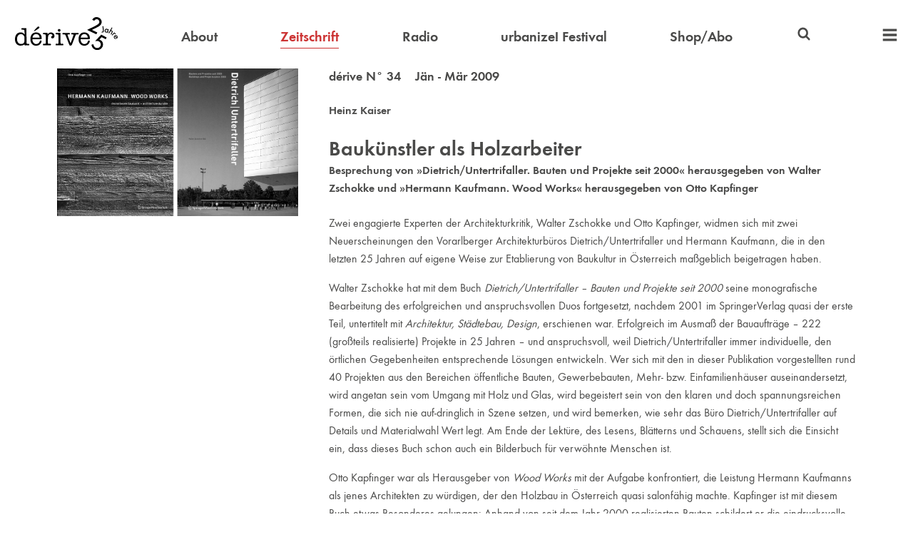

--- FILE ---
content_type: text/html
request_url: https://derive.at/texte/baukunstler-als-holzarbeiter/
body_size: 5078
content:

    <!DOCTYPE html>
    <html>
        <head>
            <title>Baukünstler als Holzarbeiter</title>
            <meta charset="utf-8">
            <meta name="description" content="dérive">
            <meta name="viewport" content="width=device-width, initial-scale=1">
            <link rel="icon" type="image/png" href="/favicon.png">
            <link rel="stylesheet" href="/styles.css?1765356853308">
            <script src="/scripts.js?1765356853308"></script>
            
        </head>
        <body>
            
        <header>
            <nav>
                <a class="logo" href="/">
                    <img alt="dérive" src="/logo25.svg">
                </a>

                <div class="header_compact_location">
                    » Zeitschrift / Baukünstler als Holzarbeiter
                </div>

                <a  href="/ueber-derive/" >About</a>
                <a class="active" href="/zeitschrift/" >Zeitschrift</a>
                <a  href="/radio/" >Radio</a>
                <a  href="/festival/" >urbanize! Festival</a>
                <a  href="https://shop.derive.at" target="_blank">Shop/Abo</a>

                <div class="search">
                    
<svg width="1em" height="1em" version="1.1" viewBox="0 0 64 64" xmlns="http://www.w3.org/2000/svg">
    <title>Suchen</title>
    <path d="m28.144 6.9499a21.197 21.197 0 0 0-21.197 21.197 21.197 21.197 0 0 0 21.197 21.197 21.197 21.197 0 0 0 11.999-3.7292l10.307 10.302c1.5105 1.5101 3.9592 1.5098 5.4693-6.29e-4 1.5101-1.5105 1.5099-3.9591-4.55e-4 -5.4693l-10.307-10.302a21.197 21.197 0 0 0 3.7287-11.999 21.197 21.197 0 0 0-21.197-21.197zm0 7.7512a13.446 13.446 0 0 1 13.446 13.446 13.446 13.446 0 0 1-13.446 13.446 13.446 13.446 0 0 1-13.446-13.446 13.446 13.446 0 0 1 13.446-13.446z"/>
</svg>

                    <form action="/suche/" autocomplete="off" id="header_searchform">
                        <input autocomplete="off" name="query" type="search">
                    </form>
                </div>

                <div class="extra_nav">
                    <a class="extra_nav_toggle">
                        
<svg width="1em" height="1em" version="1.1" viewBox="0 0 64 64" xmlns="http://www.w3.org/2000/svg">
    <title>Menü</title>
    <path d="m5.9219 7.1721c-0.63702 0-1.1484 0.51337-1.1484 1.1504v7.355c0 0.63702 0.51141 1.1504 1.1484 1.1504h52.156c0.63702 0 1.1484-0.51337 1.1484-1.1504v-7.355c0-0.63702-0.51141-1.1504-1.1484-1.1504z"/>
    <path d="m5.9219 27.172c-0.63702 0-1.1484 0.51337-1.1484 1.1504v7.355c0 0.63702 0.51141 1.1504 1.1484 1.1504h52.156c0.63702 0 1.1484-0.51337 1.1484-1.1504v-7.355c0-0.63702-0.51141-1.1504-1.1484-1.1504z"/>
    <path d="m5.9219 47.172c-0.63702 0-1.1484 0.51337-1.1484 1.1504v7.355c0 0.63702 0.51141 1.1504 1.1484 1.1504h52.156c0.63702 0 1.1484-0.51337 1.1484-1.1504v-7.355c0-0.63702-0.51141-1.1504-1.1484-1.1504z"/>
</svg>

                    </a>

                    <div class="extra_nav_widget">
                        <a class="mobile" href="/ueber-derive/" >About</a>
                        <a class="active mobile" href="/zeitschrift/" >Zeitschrift</a>
                        <a class="mobile" href="/radio/" >Radio</a>
                        <a class="mobile" href="/festival/" >urbanize! Festival</a>
                        <a class="mobile" href="https://shop.derive.at" target="_blank">Shop/Abo</a>

                        <a  href="https://video.derive.at" target="_blank">Video</a>
                        <!-- <a  href="/projekte/" >Projekte</a> -->
                        <a  href="/buecher/" >Bücher</a>
                        <a  href="/autorinnen/" >Autor:innen</a>
                        <a  href="/partnerinnen/" >Partner:innen</a>
                        <a  href="/info/#kontakt" >Kontakt</a>
                        <a  href="/newsletter/" >Newsletter</a>
                    </div>
                </div>
            </nav>
        </header>
    
            <main>
                
        <div class="featured">
            <div class="featured_image">
                <img src="/texte/baukunstler-als-holzarbeiter/bild.png?1765356853308">
                
            </div>
            <div class="featured_text">
                
                    <div class="subheading">
                        <a href="/zeitschrift/34/">
            dérive N° 34 &nbsp;&nbsp; Jän - Mär 2009
        </a>
                    </div>
                

                <div class="vertical_margin">
                    <strong>
                        
    <div>
        <a href="/autorinnen/heinz-kaiser/">Heinz Kaiser</a>
    </div>

                    </strong>
                </div>

                <h1 class="big_heading no_margin">
                    Baukünstler als Holzarbeiter
                </h1>

                
                    <strong>Besprechung von »Dietrich/Untertrifaller. Bauten und Projekte seit 2000« herausgegeben von Walter Zschokke und »Hermann Kaufmann. Wood Works« herausgegeben von Otto Kapfinger</strong>
                

                

                

                <div class="vertical_margin"><p>Zwei engagierte Experten der Architekturkritik, Walter Zschokke und Otto Kapfinger, widmen sich mit zwei Neuerscheinungen den Vorarlberger Architekturbüros Dietrich/Untertrifaller und Hermann Kaufmann, die in den letzten 25 Jahren auf eigene Weise zur Etablierung von Baukultur in Österreich maßgeblich beigetragen haben.</p>
<p>Walter Zschokke hat mit dem Buch <em>Dietrich/Untertrifaller – Bauten und Projekte seit 2000</em> seine monografische Bearbeitung des erfolgreichen und anspruchsvollen Duos fortgesetzt, nachdem 2001 im SpringerVerlag quasi der erste Teil, untertitelt mit <em>Architektur, Städtebau, Design</em>, erschienen war. Erfolgreich im Ausmaß der Bauaufträge – 222 (großteils realisierte) Projekte in 25 Jahren – und anspruchsvoll, weil Dietrich/Untertrifaller immer individuelle, den örtlichen Gegebenheiten entsprechende Lösungen entwickeln. Wer sich mit den in dieser Publikation vorgestellten rund 40 Projekten aus den Bereichen öffentliche Bauten, Gewerbebauten, Mehr- bzw. Einfamilienhäuser auseinandersetzt, wird angetan sein vom Umgang mit Holz und Glas, wird begeistert sein von den klaren und doch spannungsreichen Formen, die sich nie auf-dringlich in Szene setzen, und wird bemerken, wie sehr das Büro Dietrich/Untertrifaller auf Details und Materialwahl Wert legt. Am Ende der Lektüre, des Lesens, Blätterns und Schauens, stellt sich die Einsicht ein, dass dieses Buch schon auch ein Bilderbuch für verwöhnte Menschen ist.</p>
<p>Otto Kapfinger war als Herausgeber von <em>Wood Works</em> mit der Aufgabe konfrontiert, die Leistung Hermann Kaufmanns als jenes Architekten zu würdigen, der den Holzbau in Österreich quasi salonfähig machte. Kapfinger ist mit diesem Buch etwas Besonderes gelungen: Anhand von seit dem Jahr 2000 realisierten Bauten schildert er die eindrucksvolle kaufmannsche Erfolgsgeschichte vom Bauen mit Holz, deren Höhepunkt die Errichtung des 2006 fertiggestellten, international ausgezeichneten Gemeindezentrums Ludesch ist. Eingebettet in das Kapitel <em>Entwickeln</em> wird dieses Gemeindezentrum (mit einem Passivhaus-Energiewert von 14 kWh/m²a) ausführlich und detailreich vorgestellt, ein „Modellfall nachhaltigen Planens und Bauens im Hinblick auf interdisziplinäre Projektentwicklung, energetische, baubiologische und ökologische Standards“. Die Detailschnittpläne und technischen Diagramme sind zwar nicht leicht zu entziffern, doch Kapfingers Ausführungen bringen auch für Nicht-Architekten Licht in die Komplexität der Bauaufgabe.</p>
<p>Der Kulturwissenschaftler Bernhard Tschofen hat einen Text beigesteuert, in dem er die Widersprüchlichkeit betont, mit der der Baustoff bzw. das Material Holz beurteilt wird. „Wir schätzen das Gewachsene, hätten aber gerne ein Holz, das weder schwindet noch arbeitet, wir schwärmen für das Unverwechselbare und Authentische, können es aber eigentlich nicht homogen genug haben, wir reden von der Lebendigkeit des Materials, aber wehe wenn es Anzeichen von Leben zu zeigen beginnt.“ (S. 215) <em>Wood Works</em> – der Buchtitel ist wörtlich zu nehmen. Wie es sich in und mit den Bauten von Kaufmann lebt, zeigen knapp fünfzig Schwarz-Weiß-Bilder des Fotografen Nikolaus Walter am Ende des Buches – und man kann sich des Eindrucks nicht erwehren, dass Holz als Baustoff wahrlich genial ist!</p>
</div>

                
                    <div class="call_out_buttons_spaced font_size_1_1">
                        
                            <a class="call_out_button" href="https://shop.derive.at/collections/einzelpublikationen/products/heft-34">Heft kaufen</a>
                        
                        <a class="call_out_button" href="/zeitschrift/34">Inhaltsverzeichnis</a>
                    </div>
                

                
                    <div class="vertical_margin">
                        <strong>Autor:innen</strong>
                        <p>Heinz Kaiser</p>
                    </div>
                

                
            </div>
        </div>

    
                <a class="to_top">
                    
<svg width="1em" height="1em" version="1.1" viewBox="0 0 64 64" xmlns="http://www.w3.org/2000/svg">
    <title>Nach oben</title>
    <path d="m10.021 26.315 21.979-21.942 21.979 21.942 0.008183 17.675-16.089-16.077v31.715h-11.796v-31.715l-16.089 16.077z"/>
</svg>

                </a>
            </main>
            
    <footer>
        <div class="footer_inner">
            <div class="general">
                <a class="logo" href="/">
                    <img alt="dérive" src="/logo25.svg">
                </a>
                <a href="/info/#mediadaten">Mediadaten</a>
                <a href="/info/#agb">AGB</a>
                <a href="/info/#kontakt">Kontakt</a>
                <a href="/info/#impressum">Impressum</a>
            </div>
            <div class="order_buttons">
                <a class="call_out_button inverse" href="https://shop.derive.at" target="_blank">
                    Abo bestellen
                </a>
                <a class="call_out_button inverse" href="/newsletter/">
                    Newsletter bestellen
                </a>
            </div>
            <div class="icon_buttons">
                <a href="https://www.instagram.com/derive_urbanize/" target="_blank">
                   
<svg width="1em" height="1em" version="1.1" viewBox="0 0 64 64" xmlns="http://www.w3.org/2000/svg">
	<title>Instagram</title>
	<path d="m31.927 6.4978c-3.9577 0.0016-7.9144 0.08803-11.863 0.25663-8.0852 0.34602-13.139 5.525-13.447 13.65-0.29559 7.8027-0.31982 15.631-0.0417 23.434 0.2781 7.8749 5.7317 13.118 13.659 13.521 3.9002 0.19918 7.819 0.03401 11.728 0.03401v0.08013c3.2761 0 6.554 0.07257 9.8258-0.01134 10.141-0.26494 15.329-5.1569 15.683-15.257 0.25183-7.1698 0.15568-14.366-0.0962-21.538-0.28686-8.1071-5.4795-13.555-13.582-13.909-3.9484-0.17325-7.9083-0.25826-11.866-0.25663zm-0.14445 4.4975c3.8663-0.01172 7.7337 0.06765 11.59 0.23414 5.9194 0.25618 9.1305 3.4083 9.4152 9.3189 0.37444 7.7983 0.3244 15.641-0.014 23.443-0.23437 5.4178-3.8793 8.5637-9.5884 8.8987-3.7163 0.21883-7.4565 0.04157-11.186 0.04157v0.02268c-3.6374 0-7.2846 0.14098-10.913-0.03402-6.3858-0.30425-9.758-3.5729-9.9573-9.9477-0.22333-7.2683-0.23032-14.553-0.0771-21.823 0.12476-5.9719 3.2264-9.533 9.1457-9.8418 3.8542-0.20039 7.7174-0.30263 11.584-0.31434zm13.897 4.2505a3.1058 3.1058 0 0 0-3.1052 3.1052 3.1058 3.1058 0 0 0 3.1052 3.1052 3.1058 3.1058 0 0 0 3.1052-3.1052 3.1058 3.1058 0 0 0-3.1052-3.1052zm-14.002 3.673c-6.9049 0.06021-12.556 5.5626-12.909 12.729-0.35036 7.0931 5.3862 13.162 12.771 13.508 7.0296 0.33067 13.194-5.2951 13.601-12.415 0.4139-7.2377-5.3868-13.5-12.793-13.813-0.22522-0.0094-0.4477-0.01172-0.67045-0.0098zm0.22776 4.5584c4.658-0.05027 8.5874 3.7576 8.6356 8.363 0.0503 4.8047-3.8166 8.7621-8.549 8.7511-4.8748-0.01134-8.579-3.7223-8.6228-8.6453-0.039-4.5966 3.8104-8.4185 8.5362-8.4688z"/>
</svg>


                </a>
                <a href="https://www.facebook.com/derivemagazin/" target="_blank">
                    
<svg width="1em" height="1em" version="1.1" viewBox="0 0 64 64" xmlns="http://www.w3.org/2000/svg">
    <title>Facebook</title>
    <path d="m38.587 4.9842c-7.6253 0.083225-12.181 4.6927-12.273 12.331-0.02835 2.4242-3e-3 4.8502-3e-3 7.638h-8.1227v9.5467h8.2379v24.518h9.7648v-24.621h8.286c0.39635-3.2674 0.76167-6.2685 1.158-9.5403h-9.5114c0-2.2841-0.03288-4.192 0.0072-6.095 0.07219-3.4907 1.2544-4.6874 4.8086-4.8407 1.6074-0.06792 3.2194-0.01285 4.8728-0.01285v-8.61c-2.5102-0.11826-4.8684-0.34061-7.2247-0.31434z"/>
</svg>

                </a>
                <a href="https://www.linkedin.com/company/derive-stadtforschung" target="_blank">
                    
<svg width="1em" height="1em" version="1.1" viewBox="0 0 64 64" xmlns="http://www.w3.org/2000/svg">
    <title>LinkedIn</title>
    <path d="m13.604 7.8971c-3.1864-0.09634-5.9879 2.6395-5.9507 5.8127 0.0378 3.1382 2.5825 5.6397 5.771 5.6748 3.2324 0.03288 5.7425-2.4059 5.771-5.601 0.03024-3.136-2.4926-5.7901-5.5913-5.8865zm30.574 15.263c-3.6914 0.05647-6.8693 1.6477-9.6077 4.9305-0.12472-1.5965-0.21279-2.7243-0.30463-3.8783h-9.165l3e-3 31.864h9.7712c0-5.2821-0.05594-10.373 0.03024-15.462 0.03024-1.7081 0.19502-3.4788 0.68973-5.1038 0.7753-2.5491 2.9634-3.7475 5.7774-3.5832 2.6694 0.15553 4.1743 1.6396 4.6386 4.1799 0.2279 1.2417 0.30539 2.526 0.31408 3.7917 0.03024 5.35 0.01512 10.701 0.01512 16.206h9.9766c0-3.8192 0.08391-7.4493-0.02646-11.074-0.12472-4.4499-0.04951-8.9468-0.70575-13.329-0.76207-5.1025-3.6832-7.5029-8.7704-8.3373-0.90746-0.14823-1.7882-0.21827-2.6401-0.2053zm-35.499 1.0554v31.877h9.6173v-31.877z"/>
</svg>

                </a>
                <a href="https://www.flickr.com/photos/derivemagazin/" target="_blank">
                    
<svg width="1em" height="1em" version="1.1" viewBox="0 0 64 64" xmlns="http://www.w3.org/2000/svg">
    <title>Flickr</title>
    <path d="m20.494 21.629c-5.6478-0.02872-10.328 4.604-10.39 10.278-0.06198 5.7223 4.6574 10.48 10.378 10.464 5.6762-0.01285 10.302-4.6326 10.333-10.32 0.03024-5.7113-4.6019-10.392-10.32-10.422zm22.988 0c-5.7004 0.06146-10.288 4.6765-10.294 10.361-0.0076 5.7113 4.6667 10.398 10.358 10.381 5.7114-0.0155 10.371-4.6996 10.352-10.4-0.0189-5.7026-4.7529-10.401-10.416-10.342z"/>
</svg>

                </a>
            </div>
        </div>
    </footer>

        </body>
    </html>
